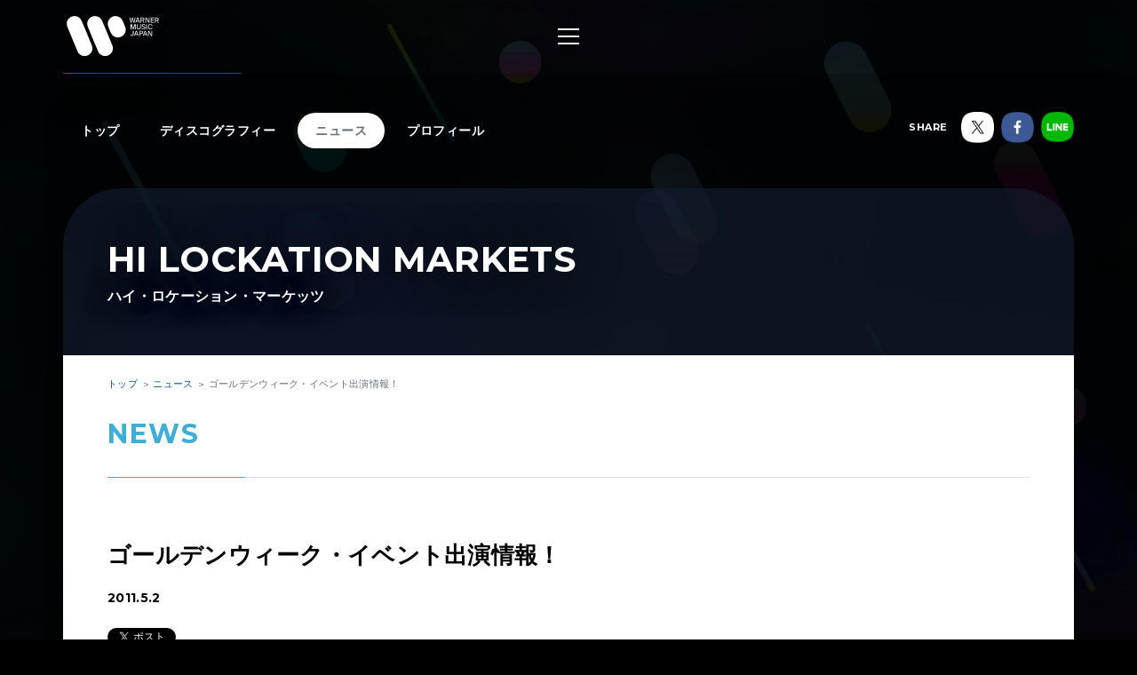

--- FILE ---
content_type: text/html; charset=utf-8
request_url: https://wmg.jp/hi-lockation-markets/news/34116/
body_size: 5526
content:
<!DOCTYPE html><html lang="ja"><head><meta content="IE=Edge" http-equiv="X-UA-Compatible" /><!--Google Tag Manager  Add 2019.12.11--><script>(function(w,d,s,l,i){w[l]=w[l]||[];w[l].push({'gtm.start':new Date().getTime(),event:'gtm.js'});var f=d.getElementsByTagName(s)[0],j=d.createElement(s),dl=l!='dataLayer'?'&l='+l:'';j.async=true;j.src='https://www.googletagmanager.com/gtm.js?id='+i+dl;f.parentNode.insertBefore(j,f);})(window,document,'script','dataLayer','GTM-PGTDRKD');</script><!--End Google Tag Manager--><!---- Google Tag Manager ----><script>(function(w,d,s,l,i){w[l]=w[l]||[];w[l].push({'gtm.start':new Date().getTime(),event:'gtm.js'});var f=d.getElementsByTagName(s)[0],j=d.createElement(s),dl=l!='dataLayer'?'&l='+l:'';j.async=true;j.src='https://www.googletagmanager.com/gtm.js?id='+i+dl;f.parentNode.insertBefore(j,f);})(window,document,'script','dataLayer','GTM-Q9F5');</script><!---- End Google Tag Manager ----><!--OneTrust Cookies Consent Notice start  Add 2025.04.03--><script charset="UTF-8" data-document-language="true" data-domain-script="25abccbb-4295-4bf7-b1f2-a5e4793276d6" id="onetrustcdn" src="https://cdn.cookielaw.org/scripttemplates/otSDKStub.js" type="text/javascript"></script><script type="text/javascript">function OptanonWrapper() {
  var allLinks = document.querySelectorAll('a[href*="https://www.wminewmedia.com/cookies-policy/"]:not([href*="?ot="])');
  for (var i = 0; i < allLinks.length; i++) {
    let href = allLinks[i].href;
    href = href + '?ot=' + document.getElementById('onetrustcdn').getAttribute('data-domain-script') + '&url=' + window.location.hostname;
    allLinks[i].setAttribute("href", href);
    allLinks[i].setAttribute("target", "_blank");
  }
  var eOT = new Event("OneTrustGroupsUpdated");
  document.dispatchEvent(eOT);
}</script><link href="https://www.wminewmedia.com/cookies-policy/onetrust/ot.css" rel="stylesheet" type="text/css" /><!--OneTrust Cookies Consent Notice end--><meta content="noimageai, noai" name="robots" /><meta content="width=device-width" name="viewport" /><meta content="telephone=no" name="format-detection" /><meta charset="utf-8">
<title>ゴールデンウィーク・イベント出演情報！ | HI LOCKATION MARKETS / ハイ・ロケーション・マーケッツ | Warner Music Japan</title>
<meta name="description" content="HI LOCKATION MARKETS / ハイ・ロケーション・マーケッツの最新情報やリリース情報、ライブ・イベント情報、メディア情報などをご覧いただけます。">
<meta name="keywords" content="hi lockation markets / ハイ・ロケーション・マーケッツ,ハイロケ,大城正志,丸田健太郎,土屋浩一,山本弓彦,イルマス エンデール,玲,イケメンバンド,オーディション,最新情報,リリース情報,ライブ,イベント,メディア情報,配信情報,ワーナーミュージック・ジャパン,warner music japan">
<link rel="canonical" href="https://wmg.jp/hi-lockation-markets/news/34116/">
<meta property="og:title" content="ゴールデンウィーク・イベント出演情報！ | HI LOCKATION MARKETS / ハイ・ロケーション・マーケッツ | Warner Music Japan">
<meta property="og:description" content="HI LOCKATION MARKETS / ハイ・ロケーション・マーケッツの最新情報やリリース情報、ライブ・イベント情報、メディア情報などをご覧いただけます。">
<meta property="og:type" content="article">
<meta property="og:url" content="https://wmg.jp/hi-lockation-markets/news/34116/">
<meta property="og:image" content="https://wmg.jp/assets/img/ogimage.png">
<meta property="og:site_name" content="ワーナーミュージック・ジャパン | Warner Music Japan">
<meta property="og:locale" content="ja_JP">
<meta name="twitter:card" content="summary">
<meta name="twitter:site" content="@warnermusic_jp">
<meta name="twitter:image" content="https://wmg.jp/assets/img/twimage.png"><meta content="#2d88ef" name="msapplication-TileColor" /><meta content="/assets/img/favicons/mstile-144x144.png" name="msapplication-TileImage" /><link href="/assets/img/favicons/favicon.ico" rel="shortcut icon" type="image/vnd.microsoft.icon" /><link href="/assets/img/favicons/favicon.ico" rel="icon" type="image/vnd.microsoft.icon" /><link href="/assets/img/favicons/apple-touch-icon-57x57.png" rel="apple-touch-icon" sizes="57x57" /><link href="/assets/img/favicons/apple-touch-icon-60x60.png" rel="apple-touch-icon" sizes="60x60" /><link href="/assets/img/favicons/apple-touch-icon-72x72.png" rel="apple-touch-icon" sizes="72x72" /><link href="/assets/img/favicons/apple-touch-icon-76x76.png" rel="apple-touch-icon" sizes="76x76" /><link href="/assets/img/favicons/apple-touch-icon-114x114.png" rel="apple-touch-icon" sizes="114x114" /><link href="/assets/img/favicons/apple-touch-icon-120x120.png" rel="apple-touch-icon" sizes="120x120" /><link href="/assets/img/favicons/apple-touch-icon-144x144.png" rel="apple-touch-icon" sizes="144x144" /><link href="/assets/img/favicons/apple-touch-icon-152x152.png" rel="apple-touch-icon" sizes="152x152" /><link href="/assets/img/favicons/apple-touch-icon-180x180.png" rel="apple-touch-icon" sizes="180x180" /><link href="/assets/img/favicons/android-chrome-36x36.png" rel="icon" sizes="36x36" type="image/png" /><link href="/assets/img/favicons/android-chrome-48x48.png" rel="icon" sizes="48x48" type="image/png" /><link href="/assets/img/favicons/android-chrome-72x72.png" rel="icon" sizes="72x72" type="image/png" /><link href="/assets/img/favicons/android-chrome-96x96.png" rel="icon" sizes="96x96" type="image/png" /><link href="/assets/img/favicons/android-chrome-128x128.png" rel="icon" sizes="128x128" type="image/png" /><link href="/assets/img/favicons/android-chrome-144x144.png" rel="icon" sizes="144x144" type="image/png" /><link href="/assets/img/favicons/android-chrome-152x152.png" rel="icon" sizes="152x152" type="image/png" /><link href="/assets/img/favicons/android-chrome-192x192.png" rel="icon" sizes="192x192" type="image/png" /><link href="/assets/img/favicons/android-chrome-256x256.png" rel="icon" sizes="256x256" type="image/png" /><link href="/assets/img/favicons/android-chrome-384x384.png" rel="icon" sizes="384x384" type="image/png" /><link href="/assets/img/favicons/android-chrome-512x512.png" rel="icon" sizes="512x512" type="image/png" /><link href="/assets/img/favicons/icon-36x36.png" rel="icon" sizes="36x36" type="image/png" /><link href="/assets/img/favicons/icon-48x48.png" rel="icon" sizes="48x48" type="image/png" /><link href="/assets/img/favicons/icon-72x72.png" rel="icon" sizes="72x72" type="image/png" /><link href="/assets/img/favicons/icon-96x96.png" rel="icon" sizes="96x96" type="image/png" /><link href="/assets/img/favicons/icon-128x128.png" rel="icon" sizes="128x128" type="image/png" /><link href="/assets/img/favicons/icon-144x144.png" rel="icon" sizes="144x144" type="image/png" /><link href="/assets/img/favicons/icon-152x152.png" rel="icon" sizes="152x152" type="image/png" /><link href="/assets/img/favicons/icon-160x160.png" rel="icon" sizes="160x160" type="image/png" /><link href="/assets/img/favicons/icon-192x192.png" rel="icon" sizes="192x192" type="image/png" /><link href="/assets/img/favicons/icon-196x196.png" rel="icon" sizes="196x196" type="image/png" /><link href="/assets/img/favicons/icon-256x256.png" rel="icon" sizes="256x256" type="image/png" /><link href="/assets/img/favicons/icon-384x384.png" rel="icon" sizes="384x384" type="image/png" /><link href="/assets/img/favicons/icon-512x512.png" rel="icon" sizes="512x512" type="image/png" /><link href="/assets/img/favicons/icon-16x16.png" rel="icon" sizes="16x16" type="image/png" /><link href="/assets/img/favicons/icon-24x24.png" rel="icon" sizes="24x24" type="image/png" /><link href="/assets/img/favicons/icon-32x32.png" rel="icon" sizes="32x32" type="image/png" /><link href="https://fonts.googleapis.com/css?family=Montserrat:400,700" rel="stylesheet" /><link rel="stylesheet" media="all" href="/assets/application-2377c1218932b80bb6654ab655b76532b179d4181dc334ccc5c73ff63cf49cf3.css" /><script src="/assets/application-1e5bf4d3b518ab1edfda28bb0132db4b344d51196c32d11ed1af52a5568c7d53.js"></script><meta name="csrf-param" content="authenticity_token" />
<meta name="csrf-token" content="CHNok5hhvfNQpBWbncXJ0WTn4wHcfoaru7X93vbgSOQ6Y2GyLoxKXC+7RNCwOnv+dPv4tMsgPLgYyBbIv5R7ow==" /><script src="/common/js/ga.js" type="text/javascript"></script><style type="text/css">


</style></head><body class="-artist"><!--Google Tag Manager (noscript)  Add 2019.12.11--><noscript><iframe height="0" src="https://www.googletagmanager.com/ns.html?id=GTM-PGTDRKD" style="display:none;visibility:hidden" width="0"></iframe></noscript><!--End Google Tag Manager (noscript)--><!--Google Tag Manager (noscript)--><noscript><iframe height="0" src="https://www.googletagmanager.com/ns.html?id=GTM-Q9F5" style="display:none;visibility:hidden" width="0"></iframe></noscript><!--End Google Tag Manager (noscript)--><header class="header" role="banner"><div class="header__inner"><h1 class="header__logo"><a href="/"><img alt="ワーナーミュージック・ジャパン | Warner Music Japan" src="/assets/img/logo.svg" /></a></h1><div class="header__toggle -open"><a data-wmg-btn-open=""><span></span></a></div><nav class="header__nav nav"><div class="nav__inner"><div class="header__toggle -close"><a data-wmg-btn-close=""><span></span></a></div><p class="header__logo"><a href="/"><img alt="ワーナーミュージック・ジャパン | Warner Music Japan" src="/assets/img/logo.svg" /></a></p><div class="nav__search"><form id="searchform" name="searchform" action="/search/" accept-charset="UTF-8" method="get"><input type="text" name="q" id="keywords" placeholder="キーワード" /><button name="button" type="button" onclick="document.searchform.submit()"><i class="wmgIcon -search"></i></button></form></div><div class="nav__content"><ul class="nav__links"><li class="nav__link"><a class="-warnerblue -bg" href="/artistlist/"><span>アーティスト検索</span></a></li><li class="nav__link"><a class="-red -bg" href="/newrelease/"><span>リリース一覧</span></a></li><li class="nav__link"><a class="-purple -bg" href="/feature/"><span>特集</span></a></li></ul><div class="nav__sns"><p><span>SNS<span class="pc">で最新情報をチェック！</span></span></p><ul><li><a href="https://twitter.com/warnermusic_jp" target="_blank"><img alt="X（旧Twitter）" src="/assets/img/sns_x.png?240123" /></a></li><li><a href="https://www.instagram.com/warnermusic_jp/" target="_blank"><img alt="Instagram" src="/assets/img/sns_instagram.png" /></a></li><li><a href="https://www.tiktok.com/@warnermusic_japan" target="_blank"><img alt="TikTok" src="/assets/img/sns_tiktok.png" /></a></li><li><a href="http://www.youtube.com/warnermusicjapan" target="_blank"><img alt="YouTube" src="/assets/img/sns_youtube.png" /></a></li><li><a href="https://www.facebook.com/warnermusicjapan" target="_blank"><img alt="Facebook" src="/assets/img/sns_facebook.png" /></a></li></ul></div></div></div></nav><aside class="header__share"><ul><li><a href="https://twitter.com/warnermusic_jp" target="_blank"><img alt="X（旧Twitter）" src="/assets/img/sns_x.png?240123" /></a></li><li><a href="https://www.facebook.com/warnermusicjapan" target="_blank"><img alt="Facebook" src="/assets/img/sns_facebook.png" /></a></li></ul></aside></div></header><main class="main" role="main"><div class="section blank"></div><div class="content"><article class="artist -page -noimage"><div class="artistBg"><div></div></div><header class="artist__header"><nav class="artist__nav"><ul><li><a class="" href="/hi-lockation-markets/">トップ</a></li><li><a class="" href="/hi-lockation-markets/discography/">ディスコグラフィー</a></li><li><a class="-current" href="/hi-lockation-markets/news/">ニュース</a></li><li><a class="" href="/hi-lockation-markets/profile/">プロフィール</a></li></ul></nav><div class="artist__top"><p class="artist__name"><em>HI LOCKATION MARKETS</em><span>ハイ・ロケーション・マーケッツ</span></p></div><aside class="artist__share"><p>SHARE</p><ul><li class="-twitter"><a target="_blank"><img alt="X（旧Twitter）" src="/assets/img/sns_x.png?240123" /></a></li><li class="-facebook"><a target="_blank"><img alt="Facebook" src="/assets/img/sns_facebook.png" /></a></li><li class="-line"><a target="_blank"><img alt="Line" src="/assets/img/sns_line.png" /></a></li></ul></aside></header><div class="artist__body"><div class="breadcrumbs" itemscope="" itemtype="http://schema.org/BreadcrumbList"><span itemprop="itemListElement" itemscope="itemscope" itemtype="http://schema.org/ListItem"><a itemtype="http://schema.org/Thing" itemprop="item" href="/hi-lockation-markets/"><span itemprop="name">トップ</span></a><meta content="1" itemprop="position" /></span><span itemprop="itemListElement" itemscope="itemscope" itemtype="http://schema.org/ListItem"><a itemtype="http://schema.org/Thing" itemprop="item" href="/hi-lockation-markets/news/"><span itemprop="name">ニュース</span></a><meta content="2" itemprop="position" /></span><span itemprop="itemListElement" itemscope="itemscope" itemtype="http://schema.org/ListItem"><a itemprop="item" itemtype="http://schema.org/Thing"><span itemprop="name">ゴールデンウィーク・イベント出演情報！</span></a><meta content="3" itemprop="position" /></span></div><div class="artistNews -detail"><section class="section"><div class="section__inner"><h2 class="section__title headingColor"><em>News</em></h2><div class="artist_news_wrap"><h1 class="news__title">ゴールデンウィーク・イベント出演情報！</h1><div class="artist_tag"><p class="artist_news_date">2011.5.2</p></div><div class="artist__body__share"><div class="-twiiter"><a class="twitter-share-button" href="https://twitter.com/share">Tweet</a></div><div class="-facebook"><div class="fb-like" data-action="like" data-layout="button_count" data-share="false" data-show-faces="false" data-size="small"></div></div><div class="-line"><div class="line-it-button" data-lang="ja" data-type="like" data-url="https://wmg.jp" style="display: none;"></div></div></div><div class="artist_news_text">【5月3日(火)】<br> 「八王子古本まつり MUSIC LIVE at 中町公園(八王子)」<br> HI LOCKATION MARKETSの出演時間は<br> 16:00～17:00 を予定しております。<br> <br> 音楽と本のしあわせな関係、八王子古本まつり恒例の<br> スペシャル企画のひとつがMUSIC LIVE！<br> 詳細はこちら<br> http://blog.hachiojiusedbookfestival.com/<br> <br> <br> 【5月6日(金)】<br> 「DECKS GW FESTA FREE LIVE」<br> <br> HI LOCKATION MARKETSの出演時間は<br> 16:00～16:40 を予定しております。<br> <br> このたびの震災からの復興を願い「みんながひとつ」を合言葉に、デックス東京ビーチで開催。<br> CD売上げの一部を義援金として寄付します。<br> </div></div><section class="artistDisco -list artistDiscoRelated"><div class="disco__list"></div></section><div class="disc__backToList"><a class="linkColor" href="/hi-lockation-markets/news/">一覧にもどる</a></div></div></section></div></div></article><div class="embeded" data-wmg-specials-src="/"><div class="specials"><div class="specials__inner"><div class="specials__logo"><img alt="ワーナーミュージック・ジャパン | Warner Music Japan" src="/assets/img/logo.svg" /></div><div class="specials__text"><p>WARNER MUSIC JAPAN SPECIALS</p></div><div class="specials__loading"><img alt="" src="/assets/img/icon_loading.png" /></div><div class="specials__toTop"><a class="-disabled" href="#__TBD__"><i class="wmgArrow -up -large"></i></a></div></div></div></div></div></main><footer class="footer" role="contentinfo"><div class="footer__inner"><div class="footer__header"><div class="footer__share"><div class="-twiiter"><a class="twitter-share-button" href="https://twitter.com/share?url=https%3A%2F%2Fwmg.jp%2F&amp;text=%E3%83%AF%E3%83%BC%E3%83%8A%E3%83%BC%E3%83%9F%E3%83%A5%E3%83%BC%E3%82%B8%E3%83%83%E3%82%AF%E3%83%BB%E3%82%B8%E3%83%A3%E3%83%91%E3%83%B3%20%7C%20Warner%20Music%20Japan">Tweet</a></div><div class="-facebook"><div class="fb-like" data-action="like" data-href="https://wmg.jp" data-layout="button_count" data-share="true" data-show-faces="false" data-size="small"></div></div><div class="-line"><div class="line-it-button" data-lang="ja" data-type="like" data-url="https://wmg.jp" style="display: none;"></div><div class="line-it-button" data-lang="ja" data-type="share-a" data-url="https://wmg.jp" style="display: none;"></div></div></div><div class="footer__logo"><a href="/"><img alt="ワーナーミュージック・ジャパン | Warner Music Japan" src="/assets/img/logo.svg" /></a></div></div><div class="footer__toTop"><a class="-disabled" href="#"><i class="wmgArrow -up -large"></i></a></div><div class="footer__info"><ul><li><a href="/corporate/company/">会社概要</a></li><li><a target="_blank" href="https://www.wminewmedia.com/privacy/jp/">プライバシーポリシー</a></li><li><a href="/corporate/terms-of-use/">利用規約</a></li><li><a href="/corporate/sitemap/">サイトマップ</a></li><li><a target="_blank" href="https://form.wmg.jp/webapp/form/20534_ujeb_37/index.do">音源等コンテンツ使用申請</a></li><li><a href="/corporate/mailmag/">メールマガジン</a></li><li><a target="_blank" href="https://sp.wmg.jp/file/WMG_Supplier_Code_Of_Conduct.pdf">サプライヤー向け行動規範</a></li><li><a href="/corporate/faq/">FAQ／お問い合わせ</a></li><li><a target="_blank" href="https://sp.wmg.jp/file/20240809_notice.pdf">【重要なお知らせ】  弊社の名前を騙る「なりすましメール」にご注意ください</a></li><li><a href="https://www.wminewmedia.com/cookies-policy/ja/?ot=25abccbb-4295-4bf7-b1f2-a5e4793276d6&amp;url=wmg.jp" target="_blank">Cookies Policy</a></li><li><a class="ot-sdk-show-settings" style="cursor:pointer">Do Not Sell Or Share My Personal Information</a></li></ul></div><div class="footer__copyright"><small>©Warner Music Japan Inc.</small></div></div></footer><div class="spotifypopup"><button class="spotifypopup__closer" type="button"><i class="wmgIcon -close"></i></button><div class="spotifypopup__inner"></div></div><div class="container_bg"></div></body></html>